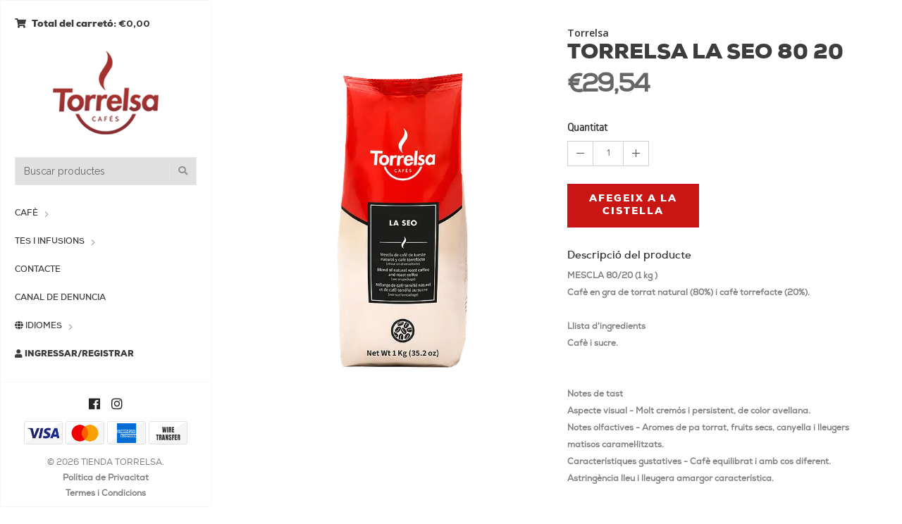

--- FILE ---
content_type: text/html; charset=utf-8
request_url: https://tienda.torrelsa.com/ca/la-seo-8020-kg
body_size: 6497
content:
<!DOCTYPE html>
<html lang="ca">
  <!--[if IE 8 ]><html class="ie ie8" lang="en"> <![endif]-->
  <!--[if (gt IE 9)|!(IE)]><html lang="en"><![endif]-->
  <head>
    <meta charset="utf-8">
    <title>TORRELSA LA SEO 80/20</title>
    
    <meta name="description" content="270018 - CAFÉ&nbsp;LA SEO CAFETERIA 80/20 KG" />
    <meta name="viewport" content="width=device-width, initial-scale=1.0" />

    
    <link rel="canonical" href="/ca/la-seo-8020-kg">
    

    <link rel="icon" href=" https://assets.jumpseller.com/store/torrelsa/themes/247371/options/16552880/torrelsalogo.png?1601032675 ">

    <!--[if IE]><meta http-equiv='X-UA-Compatible' content='IE=edge,chrome=1'><![endif]-->
    <meta name="format-detection" content="telephone=no" />
    <meta name="apple-mobile-web-app-capable" content="yes" />

    <!-- Facebook Meta tags for Product -->
<meta property="fb:app_id" content="283643215104248" />

  <meta property="og:title" content="TORRELSA LA SEO 80 20" />
  <meta property="og:type" content="product" />
  
  
  <meta property="og:image" content="https://cdnx.jumpseller.com/torrelsa/image/72079795/la_20seo_loja_mezcla.png?1768922231" />
  
  

  
  <meta property="og:brand" content="Torrelsa" />
  

  <meta property="product:is_product_shareable" content="1" />
  <meta property="product:original_price:amount" content="29.54"/>
  <meta property="product:original_price:currency" content="EUR"/>
  <meta property="product:price:amount" content="29.54"/>
  <meta property="product:price:currency" content="EUR"/>

  
  <meta property="product:availability" content="instock"/>
  



<meta property="og:description" content="270018 - CAFÉ&nbsp;LA SEO CAFETERIA 80/20 KG" />
<meta property="og:url" content="https://tienda.torrelsa.com/ca/ca/la-seo-8020-kg" />
<meta property="og:site_name" content="TIENDA TORRELSA" />
<meta name="twitter:card" content="summary" />


<meta property="og:locale" content="ca" />

<meta property="og:locale:alternate" content="es" />

<meta property="og:locale:alternate" content="pt_PT" />

<meta property="og:locale:alternate" content="en" />



    
      
      <link rel="alternate" hreflang="ca" href="https://tienda.torrelsa.com/ca/la-seo-8020-kg" />
      
      <link rel="alternate" hreflang="es" href="https://tienda.torrelsa.com/la-seo-8020-kg" />
      
      <link rel="alternate" hreflang="pt_PT" href="https://tienda.torrelsa.com/pt/la-seo-8020-kg" />
      
      <link rel="alternate" hreflang="en" href="https://tienda.torrelsa.com/en/la-seo-8020-kg" />
      
    

    <link href="//maxcdn.bootstrapcdn.com/bootstrap/3.3.5/css/bootstrap.min.css" rel="stylesheet" type="text/css" />
    <link href="https://assets.jumpseller.com/store/torrelsa/themes/247371/idangerous.swiper.css?1738843019" rel="stylesheet" type="text/css" />
    <link rel="stylesheet" href="//use.fontawesome.com/releases/v5.7.2/css/all.css" integrity="sha384-fnmOCqbTlWIlj8LyTjo7mOUStjsKC4pOpQbqyi7RrhN7udi9RwhKkMHpvLbHG9Sr" crossorigin="anonymous">
    <link href="//cdnjs.cloudflare.com/ajax/libs/bxslider/4.2.12/jquery.bxslider.min.css" rel="stylesheet" type="text/css"/>
    <link href='//fonts.googleapis.com/css?family=Raleway:300,400,500,600,700%7CDancing+Script%7CMontserrat:400,700%7CMerriweather:400,300italic%7CLato:400,700,900' rel='stylesheet' type='text/css' />
    
    <link rel="stylesheet" href="//cdnjs.cloudflare.com/ajax/libs/magnify/2.3.2/css/magnify.css">
    <link href="https://assets.jumpseller.com/store/torrelsa/themes/247371/owl.carousel.css?1738843019" rel="stylesheet" type="text/css" />
    <link href="https://assets.jumpseller.com/store/torrelsa/themes/247371/owl.theme.default.min.css?1738843019" rel="stylesheet" type="text/css" />
    <link href="https://assets.jumpseller.com/store/torrelsa/themes/247371/style.css?1738843019" rel="stylesheet" type="text/css" />
    <link href="https://assets.jumpseller.com/store/torrelsa/themes/247371/theme.css?1738843019" rel="stylesheet" type="text/css" />
    <link href="https://assets.jumpseller.com/store/torrelsa/themes/247371/color_pickers.css?1738843019" rel="stylesheet" type="text/css" />
    <script src="https://cdnjs.cloudflare.com/ajax/libs/jquery/3.0.0/jquery.min.js" integrity="sha384-THPy051/pYDQGanwU6poAc/hOdQxjnOEXzbT+OuUAFqNqFjL+4IGLBgCJC3ZOShY" crossorigin="anonymous" ></script>

    

    <script src="//ajax.googleapis.com/ajax/libs/webfont/1.6.16/webfont.js"></script>
    <link rel="stylesheet" type="text/css" href="https://assets.jumpseller.com/store/torrelsa/themes/247371/fonts.css?1738843019"/>
     <script>
    WebFont.load({
      google: {
        families: ["Open Sans:300,400,500,600,700,800", "Open Sans:300,400,500,600,700,800", "Open Sans:300,400,500,600,700,800"]
      }
    });
  </script>

  <style>
    body {
     font-family: 'Open Sans' !important;
    }

    .breadcrumb-title, .storelogo,
    body.style-20 .mozaic-banners-wrapper.type-2 .mozaic-banner-content .title {
      font-family: 'Open Sans' !important;
    }

    .parallax-article .title {
     font-family: 'Open Sans' !important;
    }

    body, .share-box .title, p, .descp, table, ul, .article-container ul li, label, .swiper-slide .parallax-article .description, h2.error, h2.success  {
      font-size: 14px !important;
    }

    .breadcrumb-title {
      font-size: 34px !important;
    }
    .swiper-slide .parallax-article .title {
      font-size: 95px !important;
    }
    div.navigation > div.nav-overflow > nav > ul > li > a, .nav-secondary > nav > ul > li > a {
      font-size: 12px !important;
    }
    @media (max-width: 480px) {
      .swiper-slide .parallax-article .title {font-size: 35px !important;}
      body, .share-box .title, p, .descp, table, ul, .article-container ul li, label, .swiper-slide .parallax-article .description {
        font-size: 17px !important;
      }
    }

  </style>

    <link href="https://assets.jumpseller.com/store/torrelsa/themes/247371/custom.css?1738843019" rel="stylesheet" type="text/css" />
    <script type="application/ld+json">
{
  "@context": "http://schema.org/"
  ,
    "@type": "Product",
    "name": "TORRELSA LA SEO 80 20",
    "url": "https://tienda.torrelsa.com/ca/ca/la-seo-8020-kg",
    "itemCondition": "http://schema.org/NewCondition",
    "sku": "270018 - CAFE LA SEO CAFETERIA 80/20 KG (6)",
    "image": "https://cdnx.jumpseller.com/torrelsa/image/72079795/la_20seo_loja_mezcla.png?1768922231",
    
    "description": "MESCLA 80/20 (1 kg )Cafè en gra de torrat natural (80%) i cafè torrefacte (20%).Llista d&#39;ingredients Cafè i sucre.                                                                                                                                                                                                                                                                                                      Notes de tast        Aspecte visual - Molt cremós i persistent, de color avellana.Notes olfactives - Aromes de pa torrat, fruits secs, canyella i lleugers matisos caramel·litzats.Característiques gustatives - Cafè equilibrat i amb cos diferent. Astringència lleu i lleugera amargor característica.",
    
    "brand": {
      "@type": "Thing",
      "name": "Torrelsa"
    },
    
    
      "category": "Cafè",
    
    "offers": {
      
        "@type": "Offer",
        "price": "29.54",
        "itemCondition": "http://schema.org/NewCondition",
        
        "availability": "http://schema.org/InStock",
        
      
      "priceCurrency": "EUR",
      "seller": {
        "@type": "Organization",
        "name": "TIENDA TORRELSA"
      },
      "url": "https://tienda.torrelsa.com/ca/ca/la-seo-8020-kg"
    }
  
}
</script>

  <meta name="csrf-param" content="authenticity_token" />
<meta name="csrf-token" content="MhgQlGdK1RamZxiRfBMTpacthHhLoRTTCcfRAsS7i-XEpSfSBo6RVo1UIdTt12dGH2Imtpwi5BxRBN7aCFgNCw" />
<script src="https://files.jumpseller.com/javascripts/dist/jumpseller-2.0.0.js" defer="defer"></script><script src="https://smartbar-js.appdevelopergroup.co/public/js/smartbar.js?shop=9e17fdf366acdd4576bb296409526392" async="async"></script>
</head>

  <body class="style-19 style-20">
    <div id="content-block">
      <!-- HEADER -->
      <div class="header-wrapper style-6">
        <header class="type-3">
  <div class="sidebar-header-content">
    <div class="open-cart-popup-container desktop">
      
      <a class="header-functionality-entry open-cart-popup" href="/ca/cart"><i class="fas fa-shopping-cart"></i><span>  Total del carretó: </span> <b>€0,00</b></a>
      
    </div>

    <div class="logo-container">
      
      <a href="/ca/" id="logo"><img src="https://images.jumpseller.com/store/torrelsa/store/logo/torrelsalogo.png?0" alt="TIENDA TORRELSA" /></a>
      
    </div>

    <div class="header-responsive-column">
      <div class="responsive-menu-toggle-class">
        <a href="#" class="header-functionality-entry menu-button"><i class="fas fa-bars"></i></a>
        <a href="#" class="header-functionality-entry open-search-popup"><i class="fas fa-search"></i></a>
      </div>
      <div class="simple-search-form">
        <form action="/ca/search" method="get">
          <input type="text" placeholder="Buscar productes" name="q" value="" />
          <div class="simple-submit">
            <i class="fas fa-search"></i>
            <input type="submit">
          </div>
        </form>
      </div>
      <div class="open-cart-popup-container mobile">
        
        <a class="header-functionality-entry open-cart-popup" href="/ca/cart"><i class="fas fa-shopping-cart"></i><span>  Total del carretó: </span> <b>€0,00</b> <span class="cart-size">0</span></a>
        
      </div>

    </div>
  </div>
  <div class="close-header-layer"></div>
  <!-- Menu -->
  <div class="navigation">
    <div class="navigation-header responsive-menu-toggle-class">
      <div class="title">Navegació</div>
      <div class="close-menu"></div>
    </div>
    <div class="nav-overflow">

      <nav class="disable-animation">
        <ul class="simple-menu-list-column">
          
          <li class="simple-list " >
   <a href="/ca/cafes" class="" >Cafè</a>
  
  <i class="fas fa-chevron-right"></i>
  <div class="submenu">
    <ul class="simple-menu-list-column">
      
        <li class="simple-list " >
   <a href="/ca/cafe/capsulas" class="" >Càpsules</a>
  
  <i class="fas fa-chevron-right"></i>
  <div class="submenu">
    <ul class="simple-menu-list-column">
      
        <li class=" " >
   <a href="/ca/cafe/capsules-nespresso-compatibles" class="" >Nespresso® Compatibles</a>
  
</li>

      
        <li class=" " >
   <a href="/ca/cafe/capsules-dolce-gusto-compatible" class="" >Dolce Gusto®  Compatibles</a>
  
</li>

      
    </ul>
  </div>
  
</li>

      
        <li class="simple-list " >
   <a href="/ca/cafe" class="" >Grain</a>
  
  <i class="fas fa-chevron-right"></i>
  <div class="submenu">
    <ul class="simple-menu-list-column">
      
        <li class=" " >
   <a href="/ca/cafe/grano/250-gr" class="" >250 gr</a>
  
</li>

      
        <li class=" " >
   <a href="/ca/cafe/grano/500-gr" class="" >500 gr</a>
  
</li>

      
        <li class=" " >
   <a href="/ca/cafe/grano/1-kg" class="" >1 Kg</a>
  
</li>

      
        <li class=" " >
   <a href="/ca/cafe/grano/2-kg" class="" >2 Kg</a>
  
</li>

      
        <li class=" " >
   <a href="/ca/cafe/grano/3-kg" class="" >3 Kg</a>
  
</li>

      
    </ul>
  </div>
  
</li>

      
        <li class="simple-list " >
   <a href="/ca/cafe/molido" class="" >Mòlt</a>
  
  <i class="fas fa-chevron-right"></i>
  <div class="submenu">
    <ul class="simple-menu-list-column">
      
        <li class=" " >
   <a href="/ca/cafe/molido/250-gr" class="" >250 gr</a>
  
</li>

      
        <li class=" " >
   <a href="/ca/cafe/molido/1-kg" class="" >1 Kg</a>
  
</li>

      
    </ul>
  </div>
  
</li>

      
        <li class=" " >
   <a href="/ca/cafe/solubles" class="" >Soluble</a>
  
</li>

      
        <li class=" " >
   <a href="/ca/cafe/office-capsula-point" class="" >Office Càpsula Point</a>
  
</li>

      
        <li class=" " >
   <a href="/ca/cafe/productes-complementaris" class="" >Productes Complementaris</a>
  
</li>

      
    </ul>
  </div>
  
</li>

          
          <li class="simple-list " >
   <a href="/ca/tes" class="" >Tes i Infusions</a>
  
  <i class="fas fa-chevron-right"></i>
  <div class="submenu">
    <ul class="simple-menu-list-column">
      
        <li class=" " >
   <a href="/ca/te/torrelsa" class="" >Torrelsa</a>
  
</li>

      
        <li class=" " >
   <a href="/ca/te/capsulas" class="" >Càpsules</a>
  
</li>

      
        <li class=" " >
   <a href="/ca/te/dilmah" class="" >Dilmah</a>
  
</li>

      
    </ul>
  </div>
  
</li>

          
          <li class=" " >
   <a href="/ca/contact" class="" >Contacte</a>
  
</li>

          
          <li class=" " >
   <a href="https://denuncias.jmv.pt/es" class="" target="_blank">Canal de Denuncia</a>
  
</li>

          

          

          
          <li class="simple-list">
            <a><i class="fas fa-globe"></i> Idiomes</a><i class="fas fa-chevron-right"></i>
            <div class="submenu">
              <ul class="simple-menu-list-column">
                
                <li class="ca">
                  <a href="https://tienda.torrelsa.com/ca/la-seo-8020-kg">Català</a>
                </li>
                
                <li class="es">
                  <a href="https://tienda.torrelsa.com/la-seo-8020-kg">Español</a>
                </li>
                
                <li class="pt">
                  <a href="https://tienda.torrelsa.com/pt/la-seo-8020-kg">Português (Portugal)</a>
                </li>
                
                <li class="en">
                  <a href="https://tienda.torrelsa.com/en/la-seo-8020-kg">English</a>
                </li>
                
              </ul>
            </div>
          </li>
          

          
            
          <li class="login-entry">
            <a href="/ca/customer/login">
              <i class="fas fa-user"></i>
              
              Ingressar&#x2F;Registrar
              
            </a>
          </li>
          
          
          
          <li class="fixed-header-visible">
            <a class="fixed-header-square-button open-cart-popup"><i class="fas fa-shopping-cart"></i></a>
            <a class="fixed-header-square-button open-search-popup"><i class="fas fa-search"></i></a>
          </li>
        </ul>

        <div class="clear"></div>

        
        <a href="/" class="fixed-header-visible additional-header-logo"><img src="https://images.jumpseller.com/store/torrelsa/store/logo/torrelsalogo.png?0" alt="TIENDA TORRELSA" /></a>
        

      </nav>

      <div class="navigation-footer responsive-menu-toggle-class">
        <div class="socials-box">
          <a class="facebook" href="https://www.facebook.com/torrelsacafes" target="_blank"><i class="fab fa-facebook"></i></a>
          
          
          <a class="instagram" href="https://www.instagram.com/torrelsacafes" target="_blank"><i class="fab fa-instagram"></i></a>
          
          
          <div class="clear"></div>
        </div>
        <ul class="payment">
          
          
          
          
          
          
          
          
          <li><span><img src="https://assets.jumpseller.com/store/torrelsa/themes/247371/pay-visa.png?1738843019" alt="Visa"></span></li>
          <li><span><img src="https://assets.jumpseller.com/store/torrelsa/themes/247371/pay-master.png?1738843019"  alt="Mastercard"></span></li>
          <li><span><img src="https://assets.jumpseller.com/store/torrelsa/themes/247371/pay-american.png?1738843019" alt="American Express"></span></li>
          
          
          

          
          <li>
            <span>
              
              <img src="https://assets.jumpseller.com/store/torrelsa/themes/247371/pay-wire-en.png?1738843019" alt="Transferència bancària">
              
            </span>
          </li>
          
          
        </ul>
        <div class="navigation-copyright">&copy; 2026 TIENDA TORRELSA.</div>
        <div class="navigation-copyright navigation-footer-link"><a href="/politica-privacidade">Política de Privacitat</a></div>
        <div class="navigation-copyright navigation-footer-link"><a href="/termos-e-condicoes">Termes i Condicions</a></div>
      </div>
    </div>
  </div>
</header>

        

        <div class="clear"></div>
      </div>
      <div class="sidebar-content-wrapper fixed-header-margin">
  <div class="content-left">
    <div class="content-push">
      <div class="breadcrumb-entry hidden-md hidden-lg" style="background: #fafafa;">
        
        <span class="brand">Torrelsa</span>
        
        <div class="breadcrumb-title style-1 dark"><h1>TORRELSA LA SEO 80 20</h1></div>
      </div>
      <div class="information-blocks content-center padding-top-40">
        <div class="row">
          <div class="col-sm-6 information-entry">
            <div class="product-preview-box">
              <div class="owl-carousel owl-theme">
                
                
                  <a href="https://cdnx.jumpseller.com/torrelsa/image/72079795/la_20seo_loja_mezcla.png?1768922231"><img src="https://cdnx.jumpseller.com/torrelsa/image/72079795/resize/570/765?1768922231" alt="TORRELSA LA SEO 80 20" class=""></a>
                
                
              </div>
            </div>
          </div>
          <form method="post" action="/ca/cart/add/5471441" enctype="multipart/form-data" id="addtocart">
            <div class="col-sm-6 information-entry">
              <div class="product-detail-box">

                
                <span class="brand hidden-sm hidden-xs">Torrelsa</span>
                

                <h1 class="product-title hidden-sm hidden-xs">TORRELSA LA SEO 80 20</h1>

                <div class="price detail-info-entry">
                  
                  <div class="current" id="current">€29,54</div>
                  
                  
                  
                </div>
                

                <!-- Product Sku  -->
                
                <div id="product-sku" class="form-group sku trsn" style="visibility:visible;">
                  <label>SKU: </label>
                  <span class="sku_elem">270018 - CAFE LA SEO CAFETERIA 80/20 KG (6)</span>
                </div>
                

                

                

                <div id="product-stock">
                  
                  <div id="out-of-stock" style="display:none">
                    <div class="clear"></div>
                    <div class="product-description detail-info-entry">Aquest producte està fora de stock Pot enviar-nos una consulta al respecte.</div>
                    <a href="/ca/contact" class="button style-10 size-1 margin-bottom-25">Contacta amb nosaltres</a>
                    <div class="clear"></div>
                  </div>

                  <div id="add-to-cart">
                    <div class="clear"></div>
                    
                    <div class="quantity-selector detail-info-entry">
                      <div class="detail-info-entry-title">Quantitat</div>
                      <input type="hidden" name="qty">
                      <div class="entry number-minus">&nbsp;</div>
                      <div class="entry qty number" id="qty" >1</div>
                      <div class="entry number-plus">&nbsp;</div>
                    </div>
                    
                    <div class="detail-info-entry">
                      
                      <a class="adc button style-10" href="#" onclick="$('#addtocart input[name=qty]').val($('#qty').html()); $('#addtocart').submit(); return false;">Afegeix a la cistella</a>
                      

                      <div class="clear"></div>
                    </div>
                  </div>
                  
              </div>
							
							<div class="detail-info-entry product-description">
              	<div class="detail-info-entry-title margin-top-20">Descripció del producte</div>
                <div class="descp"><p><strong>MESCLA 80/20 (1 kg )<br>Cafè en gra de torrat natural (80%) i cafè torrefacte (20%).</strong></p><p><strong><br></strong></p><p><strong>Llista d'ingredients</strong></p>
<p> Cafè i sucre.</p><p><br></p>
<p>                                                                                                                                                                                                                                                                                                      <br><strong>Notes de tast        </strong></p>
<p>Aspecte visual - Molt cremós i persistent, de color avellana.</p>
<p>Notes olfactives - Aromes de pa torrat, fruits secs, canyella i lleugers matisos caramel·litzats.</p>
<p>Característiques gustatives - Cafè equilibrat i amb cos diferent. Astringència lleu i lleugera amargor característica.</p><p><strong><br></strong></p></div>
              </div>
							
              </div>
            </div>
          </form>
        </div>
        
        <div class="information-blocks margin-top-20">
          <div class="tabs-container style-1">
            <div class="swiper-tabs tabs-switch">
              <div class="title">Informació del producte</div>
              <div class="list">
                
                
                <div class="clear"></div>
              </div>
            </div>
            <div>
              
              
            </div>
          </div>
        </div>
        

        
          

<div class="related_products">

  <h3 class="block-title main-heading">També us pot interessar:</h3>

  <div class="slider-products falsenav bdr">
    <ul class="bxslider-products">

      
      
      <li>
        <div class="custom-col-12-in-row">
          <div class="product-slide-entry">
            <a href="/ca/la-seo-grano-100-colombia-1">
              <div class="product-image">
                
                <img src="https://cdnx.jumpseller.com/torrelsa/image/13368867/resize/210/290?1643670786" alt="DESCAFEÏNAT 100% NATURAL (250 g)" title="DESCAFEÏNAT 100% NATURAL (250 g)" width="210" height="290"/>
                

                

                
              </div>
            </a>
            <br>
            <span class="tag"> Torrelsa</span>
            <h3><a class="title" href="/ca/la-seo-grano-100-colombia-1">DESCAFEÏNAT 100% NATURAL (250 g)</a></h3>
            <div class="price">
              
              <div class="current">€9,68</div>
              
            </div>
          </div>
          <div class="clear"></div>
        </div>
      </li>
      
      
      
      <li>
        <div class="custom-col-12-in-row">
          <div class="product-slide-entry">
            <a href="/ca/tcoffee">
              <div class="product-image">
                
                <img src="https://cdnx.jumpseller.com/torrelsa/image/8654758/resize/210/290?1643670080" alt="T' COFFEE" title="T' COFFEE" width="210" height="290"/>
                

                

                
              </div>
            </a>
            <br>
            <span class="tag"> T'Coffee</span>
            <h3><a class="title" href="/ca/tcoffee">T' COFFEE</a></h3>
            <div class="price">
              
              <div class="current">€47,74</div>
              
            </div>
          </div>
          <div class="clear"></div>
        </div>
      </li>
      
      
      
      <li>
        <div class="custom-col-12-in-row">
          <div class="product-slide-entry">
            <a href="/ca/colombia-molido-3">
              <div class="product-image">
                
                <img src="https://cdnx.jumpseller.com/torrelsa/image/13368869/resize/210/290?1643672029" alt="COLOMBIA SUPREMO ZAFIRO MÒLT" title="COLOMBIA SUPREMO ZAFIRO MÒLT" width="210" height="290"/>
                

                

                
              </div>
            </a>
            <br>
            <span class="tag"> Torrelsa</span>
            <h3><a class="title" href="/ca/colombia-molido-3">COLOMBIA SUPREMO ZAFIRO MÒLT</a></h3>
            <div class="price">
              
              <div class="current">€25,96</div>
              
            </div>
          </div>
          <div class="clear"></div>
        </div>
      </li>
      
      
      
      <li>
        <div class="custom-col-12-in-row">
          <div class="product-slide-entry">
            <a href="/ca/t-coffee-decaf">
              <div class="product-image">
                
                <img src="https://cdnx.jumpseller.com/torrelsa/image/8654935/resize/210/290?1643670298" alt="T’ COFFEE DESCAFEÏNAT" title="T’ COFFEE DESCAFEÏNAT" width="210" height="290"/>
                

                

                
              </div>
            </a>
            <br>
            <span class="tag"> T' Coffee</span>
            <h3><a class="title" href="/ca/t-coffee-decaf">T’ COFFEE DESCAFEÏNAT</a></h3>
            <div class="price">
              
              <div class="current">€41,91</div>
              
            </div>
          </div>
          <div class="clear"></div>
        </div>
      </li>
      
      
      
      <li>
        <div class="custom-col-12-in-row">
          <div class="product-slide-entry">
            <a href="/ca/colombia-supremo-zafiro">
              <div class="product-image">
                
                <img src="https://cdnx.jumpseller.com/torrelsa/image/13406106/resize/210/290?1643670162" alt="COLOMBIA SUPREMO ZAFIRO GRA" title="COLOMBIA SUPREMO ZAFIRO GRA" width="210" height="290"/>
                

                

                
              </div>
            </a>
            <br>
            <span class="tag"> Torrelsa</span>
            <h3><a class="title" href="/ca/colombia-supremo-zafiro">COLOMBIA SUPREMO ZAFIRO GRA</a></h3>
            <div class="price">
              
              <div class="current">€25,96</div>
              
            </div>
          </div>
          <div class="clear"></div>
        </div>
      </li>
      
      
      
      <li>
        <div class="custom-col-12-in-row">
          <div class="product-slide-entry">
            <a href="/ca/colombia-molt">
              <div class="product-image">
                
                <img src="https://cdnx.jumpseller.com/torrelsa/image/13368878/resize/210/290?1643675119" alt="LA SEO 100 % COLÒMBIA MÒLT (250 g)" title="LA SEO 100 % COLÒMBIA MÒLT (250 g)" width="210" height="290"/>
                

                
                <div class="product-image-label type-2"><span>PROMO</span></div>
                

                
              </div>
            </a>
            <br>
            <span class="tag"> La Seo</span>
            <h3><a class="title" href="/ca/colombia-molt">LA SEO 100 % COLÒMBIA MÒLT (250 g)</a></h3>
            <div class="price">
              
              <div class="prev">€6,33</div>
              <div class="current">€5,39</div>
              
            </div>
          </div>
          <div class="clear"></div>
        </div>
      </li>
      
      
      
      <li>
        <div class="custom-col-12-in-row">
          <div class="product-slide-entry">
            <a href="/ca/torrelsa-100-natural">
              <div class="product-image">
                
                <img src="https://cdnx.jumpseller.com/torrelsa/image/8895480/resize/210/290?1643669808" alt="TORRELSA NATURAL (2Kg)" title="TORRELSA NATURAL (2Kg)" width="210" height="290"/>
                

                

                
              </div>
            </a>
            <br>
            <span class="tag"> Torrelsa</span>
            <h3><a class="title" href="/ca/torrelsa-100-natural">TORRELSA NATURAL (2Kg)</a></h3>
            <div class="price">
              
              <div class="current">€79,75</div>
              
            </div>
          </div>
          <div class="clear"></div>
        </div>
      </li>
      
      
      
      <li>
        <div class="custom-col-12-in-row">
          <div class="product-slide-entry">
            <a href="/ca/la-seo-gg-7030">
              <div class="product-image">
                
                <img src="https://cdnx.jumpseller.com/torrelsa/image/13368884/resize/210/290?1643670838" alt="LA SEO GRAN GOURMET 70/30 GRA (250 g)" title="LA SEO GRAN GOURMET 70/30 GRA (250 g)" width="210" height="290"/>
                

                

                
              </div>
            </a>
            <br>
            <span class="tag"> La Seo</span>
            <h3><a class="title" href="/ca/la-seo-gg-7030">LA SEO GRAN GOURMET 70/30 GRA (250 g)</a></h3>
            <div class="price">
              
              <div class="current">€7,15</div>
              
            </div>
          </div>
          <div class="clear"></div>
        </div>
      </li>
      
      
    </ul>
  </div>

</div>


        
        

      </div>
    </div>
  </div>
</div>
<div class="margin-top-100"></div>

<script type="text/javascript">
  $('.share-box a').click(function(){
    return !window.open(this.href, 'Share', 'width=640,height=300');
  });

  $(function() {
    // Initiate carousel
    $('.owl-carousel').owlCarousel({
      items: 1,
      loop: true,
      margin: 10,
      nav: false,
      center: true,
      onTranslated: function() {
        // Update Magnify when slide changes
        $zoom.destroy().magnify();
      }
    });
    // Initiate zoom
    var _ismobile = (navigator.userAgent.match(/Android/i) || navigator.userAgent.match(/webOS/i) || navigator.userAgent.match(/iPhone/i) || navigator.userAgent.match(/iPad/i) || navigator.userAgent.match(/iPod/i)) ? true : false;
    if(!_ismobile) {
      var $zoom = $('.zoom').magnify();
    }
  });
  $('.product-preview-box .owl-carousel a').click(function(event){
    if( /Android|webOS|iPhone|iPad|iPod|BlackBerry|IEMobile|Opera Mini/i.test(navigator.userAgent) ) {
        event.preventDefault();
      }
	});
</script>


<!-- Add to cart plugin -->


    </div>

    <!-- customer & search-box popup -->
    <div class="customer popup">
  <form action="/ca/search" method="get">
    <div class="search-button">
      <i class="fas fa-search"></i>
      <input type="submit" />
    </div>
    <div class="search-field">
      <input type="text" placeholder="Buscar productes" name="q" value=""/>
    </div>
  </form>
</div>

<div class="search-box popup">
  <form action="/ca/search" method="get">
    <div class="search-button">
      <i class="fas fa-search"></i>
      <input type="submit" />
    </div>
    <div class="search-field">
      <input type="text" placeholder="Buscar productes" name="q" value=""/>
    </div>
  </form>
</div>

    <!-- Sticky Menu Cart -->
    <div class="cart-box popup">
  <div class="popup-container">
    
    <div class="content_cart_empty">
    La cistella de la compra està buida
    </div>
    
  </div>
</div>

    <script type="text/javascript" src="https://assets.jumpseller.com/store/torrelsa/themes/247371/jquery.themepunch.plugins.min.js?1738843019"></script>
    <script type="text/javascript" src="https://assets.jumpseller.com/store/torrelsa/themes/247371/jquery.themepunch.revolution.min.js?1738843019"></script>
    <script type="text/javascript" src="//cdn.jsdelivr.net/bootstrap.filestyle/1.1.0/js/bootstrap-filestyle.min.js"></script>
    <script type="text/javascript" src="//cdnjs.cloudflare.com/ajax/libs/Swiper/2.7.6/idangerous.swiper.min.js"></script>
    <script type="text/javascript" src="//cdnjs.cloudflare.com/ajax/libs/bxslider/4.2.12/jquery.bxslider.min.js"></script>
    <script type="text/javascript" src="https://assets.jumpseller.com/store/torrelsa/themes/247371/owl.carousel.min.js?1738843019"></script>
    <script type="text/javascript" src="//cdnjs.cloudflare.com/ajax/libs/magnify/2.3.2/js/jquery.magnify-mobile.js"></script>
    <script type="text/javascript" src="//cdnjs.cloudflare.com/ajax/libs/magnify/2.3.2/js/jquery.magnify.js"></script>
    <script type="text/javascript" src="https://assets.jumpseller.com/store/torrelsa/themes/247371/global.js?1738843019"></script>
    
    <script type="text/javascript" src="https://assets.jumpseller.com/store/torrelsa/themes/247371/theme.js?1738843019"></script>
    

    
  <script src="https://app.jumpseller.com/cookie-consent/script/dd6219ed-39ec-40ad-87ee-aefe6772e93c/jsapp.js" async="async"></script>
</body>
</html>

--- FILE ---
content_type: text/css
request_url: https://assets.jumpseller.com/store/torrelsa/themes/247371/color_pickers.css?1738843019
body_size: 751
content:
/* =============================================================
  COLOR PICKERS
============================================================= */

/* Primary color | Default: #b11a1a */

.button.style-4,
.button.style-19,
.checkbox-entry input:checked + span,
.product-image-label.type-2,
.quantity-selector .entry.number-minus:hover, .quantity-selector .entry.number-plus:hover,
.tabs-container.style-1 .tab-switcher.active,
.remove-button:hover,
body.style-19 .swiper-active-switch,
body.style-20 .swiper-tabs .block-title:before,
body.style-20 .swiper-active-switch,
body.style-20 .search-button,
body.style-20 .button.style-4,
ol li:before,
.square-button:hover, .square-button.active,
.button.style-10,
.header-functionality-entry span.products_count{
  background: #ca1515 ;
}

.button.style-4,
.button.style-19,
.tabs-container.style-1 .tab-switcher.active,
.remove-button:hover,
body.style-19 .swiper-active-switch,
body.style-20 .swiper-active-switch,
body.style-20 .button.style-4,
.square-button:hover, .square-button.active,
.button.style-10
{
  border-color: #ca1515;
}
.parallax-article.dark-text .subtitle,
.production-logo a,
.container-404 .text a,
.traditional-cart-entry .title:hover,
.article-container ul li:before,
body.style-19 .product-slide-entry .title:hover,
body.style-19 .price .current,
body.style-19 .product-slide-entry .subtitle:hover,
body.style-20 .product-slide-entry .title:hover,
body.style-20 .price .current,
body.style-20 .product-slide-entry .subtitle:hover,
body.style-20 .cart-box.popup .content .price,
body.style-20 .cart-box.popup .summary .grandtotal span,
.article-container a,
.button.style-10:hover
{
  color: #ca1515;
}
body.style-20 .mozaic-banners-wrapper.type-2 .mozaic-banner-content .subtitle
{
  color: #ca1515 !important;
}
@media (min-width: 1200px) {
   body.style-19 .navigation-copyright a,
  .header-wrapper.center-container .navigation-copyright a,
  a, a:hover, nav>ul>li>a.current
  {color: #ca1515}
}
@media (max-width: 1199px){
  nav>ul>li>a:hover, .navigation-copyright a {
  color: #ca1515
  }
}

/* background header | Default: #fafafa */
@media (max-width: 767px) {
#content-block header,
.sidebar-header-content{
    background-color: #fafafa;
  }
}
@media (min-width: 1200px) {
  header.fixed-header .nav-overflow {
  border-bottom: 2px #fafafa solid;
  }
  header.fixed-header .nav-overflow {
  background: #fafafa ;
  }
}
@media (max-width: 1199px) {
#content-block header,
.sidebar-header-content {
    background-color: #fafafa;
  }
}

/* Font Color header | Default: #3d3d3d */
@media (min-width: 1200px) {
  .header-functionality-entry b,
  .header-functionality-entry,
  nav>ul>li>a {
    color:#3d3d3d;
  }
}

/* Font Color header Hover | Default: #312926 */
@media (min-width: 1200px) {
  nav>ul>li>a:hover {
    color:#3d3d3d
  }
}

/* store name sidebar | Default: #B11A1A */
.storelogo a {
  color:#B11A1A !important;
}
/* store name top | Default: #B11A1A */
.storelogo-top a
{
  color: !important;
}
.quantity-button:hover {background: #ca1515 !important; }
.toast, .toast-success {background-color: #B11A1A;}


--- FILE ---
content_type: text/css
request_url: https://assets.jumpseller.com/store/torrelsa/themes/247371/fonts.css?1738843019
body_size: 448
content:
@font-face {
	font-family: 'Nexa Light';
	src: url('nexa-light.eot');
	src: url('nexa-light.eot?#iefix') format('embedded-opentype'),
	     url('nexa-light.woff') format('woff'),
	     url('nexa-light.ttf') format('truetype'),
	     url('nexa-light.svg#ywftsvg') format('svg');
	font-weight: normal;
	font-style: normal;
}

@font-face {
	font-family: 'Nexa Book';
	src: url('nexa-book.eot');
	src: url('nexa-book.eot?#iefix') format('embedded-opentype'),
	     url('nexa-book.woff') format('woff'),
	     url('nexa-book.ttf') format('truetype'),
	     url('nexa-book.svg#ywftsvg') format('svg');
	font-weight: normal;
	font-style: normal;
}

@font-face {
	font-family: 'Nexa Regular';
	src: url('nexa-regular.eot');
	src: url('nexa-regular.eot?#iefix') format('embedded-opentype'),
	     url('nexa-regular.woff') format('woff'),
	     url('nexa-regular.ttf') format('truetype'),
	     url('nexa-regular.svg#ywftsvg') format('svg');
	font-weight: normal;
	font-style: normal;
}

@font-face {
	font-family: 'Nexa Bold';
	src: url('nexa-bold.eot');
	src: url('nexa-bold.eot?#iefix') format('embedded-opentype'),
	     url('nexa-bold.woff') format('woff'),
	     url('nexa-bold.ttf') format('truetype'),
	     url('nexa-bold.svg#ywftsvg') format('svg');
	font-weight: normal;
	font-style: normal;
}

@font-face {
	font-family: 'Nexa xBold';
	src: url('nexa-xbold.eot');
	src: url('nexa-xbold.eot?#iefix') format('embedded-opentype'),
	     url('nexa-xbold.woff') format('woff'),
	     url('nexa-xbold.ttf') format('truetype'),
	     url('nexa-xbold.svg#ywftsvg') format('svg');
	font-weight: normal;
	font-style: normal;
}

@font-face {
	font-family: 'Nexa Black';
	src: url('nexa-black.eot');
	src: url('nexa-black.eot?#iefix') format('embedded-opentype'),
	     url('nexa-black.woff') format('woff'),
	     url('nexa-black.ttf') format('truetype'),
	     url('nexa-black.svg#ywftsvg') format('svg');
	font-weight: normal;
	font-style: normal;
}

@font-face {
	font-family: 'Nexa Heavy';
	src: url('nexa-heavy.eot');
	src: url('nexa-heavy.eot?#iefix') format('embedded-opentype'),
	     url('nexa-heavy.woff') format('woff'),
	     url('nexa-heavy.ttf') format('truetype'),
	     url('nexa-heavy.svg#ywftsvg') format('svg');
	font-weight: normal;
	font-style: normal;
}

/* Generated by Fontie <http://fontie.pixelsvsbytes.com> */

@font-face {
    font-family:'Glober SemiBold';
    src: url('GloberSemiBold.eot');
	src: url('GloberSemiBold.eot?#iefix') format('embedded-opentype'),
		url('GloberSemiBold.woff2') format('woff2'),
		url('GloberSemiBold.woff') format('woff'),
		url('GloberSemiBold.svg#GloberSemiBold') format('svg');
    font-weight: 600;
    font-style: normal;
    font-stretch: normal;
    unicode-range: U+0020-00FE;
}

@font-face {
    font-family:'Glober xBold';
    src: url('GloberxBold.eot');
	src: url('GloberxBold.eot?#iefix') format('embedded-opentype'),
		url('GloberxBold.woff2') format('woff2'),
		url('GloberxBold.woff') format('woff'),
		url('GloberxBold.svg#GloberxBold') format('svg');
    font-weight: 800;
    font-style: normal;
    font-stretch: normal;
    unicode-range: U+0020-00FE;
}

@font-face {
    font-family:'Glober Book';
    src: url('GloberBook.eot');
	src: url('GloberBook.eot?#iefix') format('embedded-opentype'),
		url('GloberBook.woff2') format('woff2'),
		url('GloberBook.woff') format('woff'),
		url('GloberBook.svg#GloberBook') format('svg');
    font-weight: 400;
    font-style: normal;
    font-stretch: normal;
    unicode-range: U+0020-00FE;
}

@font-face {
    font-family:'Glober Regular';
    src: url('GloberRegular.eot');
	src: url('GloberRegular.eot?#iefix') format('embedded-opentype'),
		url('GloberRegular.woff2') format('woff2'),
		url('GloberRegular.woff') format('woff'),
		url('GloberRegular.svg#GloberRegular') format('svg');
    font-weight: 400;
    font-style: normal;
    font-stretch: normal;
    unicode-range: U+0020-00FE;
}

@font-face {
    font-family:'Glober Light';
    src: url('GloberLight.eot');
	src: url('GloberLight.eot?#iefix') format('embedded-opentype'),
		url('GloberLight.woff2') format('woff2'),
		url('GloberLight.woff') format('woff'),
		url('GloberLight.svg#GloberLight') format('svg');
    font-weight: 300;
    font-style: normal;
    font-stretch: normal;
    unicode-range: U+0020-00FE;
}